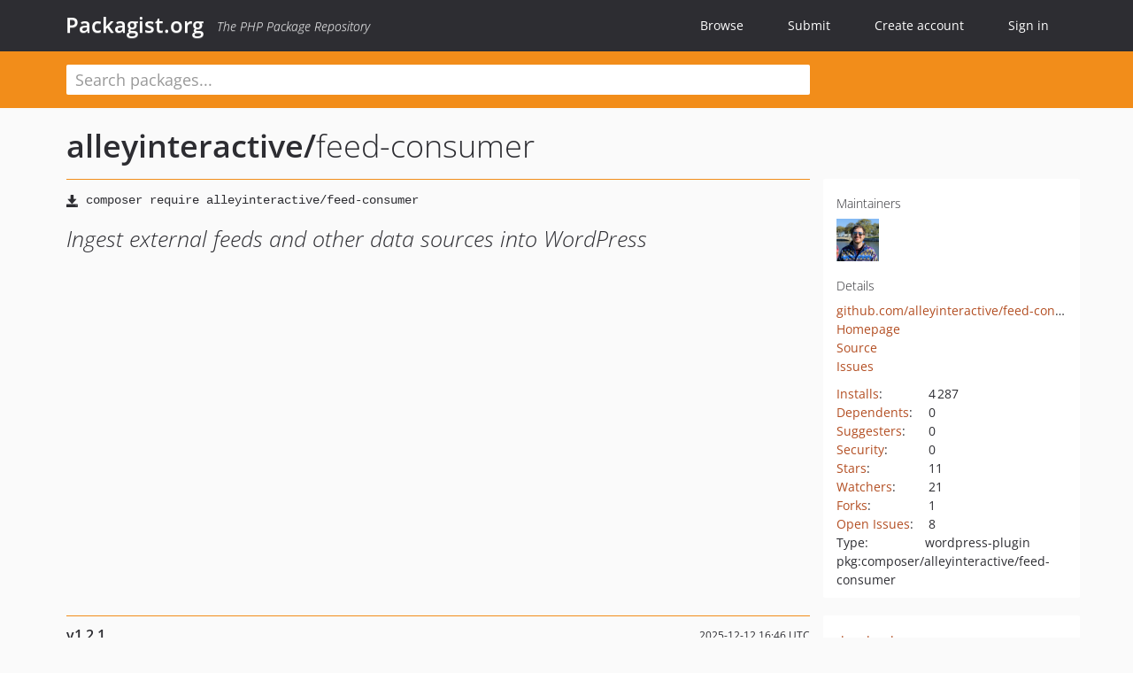

--- FILE ---
content_type: text/html; charset=UTF-8
request_url: https://packagist.org/packages/alleyinteractive/feed-consumer
body_size: 8071
content:
<!DOCTYPE html>
<html>
    <head>
        <meta charset="UTF-8" />

        <title>alleyinteractive/feed-consumer - Packagist.org</title>
        <meta name="description" content="Ingest external feeds and other data sources into WordPress" />
        <meta name="author" content="Jordi Boggiano" />
            <link rel="canonical" href="https://packagist.org/packages/alleyinteractive/feed-consumer" />

        <meta name="viewport" content="width=device-width, initial-scale=1.0" />

        <link rel="shortcut icon" href="/favicon.ico?v=1768839456" />

        <link rel="stylesheet" href="/build/app.css?v=1768839456" />
        
            <link rel="alternate" type="application/rss+xml" title="New Releases - alleyinteractive/feed-consumer" href="https://packagist.org/feeds/package.alleyinteractive/feed-consumer.rss" />
    <link rel="alternate" type="application/rss+xml" title="New Releases - alleyinteractive" href="https://packagist.org/feeds/vendor.alleyinteractive.rss" />
            <link rel="alternate" type="application/rss+xml" title="Newly Submitted Packages - Packagist.org" href="https://packagist.org/feeds/packages.rss" />
        <link rel="alternate" type="application/rss+xml" title="New Releases - Packagist.org" href="https://packagist.org/feeds/releases.rss" />
        

        <link rel="search" type="application/opensearchdescription+xml" href="/search.osd?v=1768839456" title="Packagist.org" />

        <script nonce="23bFRd3EN/Rv90h3yf3Yew==">
            var onloadRecaptchaCallback = function() {
                document.querySelectorAll('.recaptcha-protected').forEach((el) => {
                    el.closest('form').querySelectorAll('button, input[type="submit"]').forEach((submit) => {
                        grecaptcha.render(submit, {
                            'sitekey' : '6LfKiPoUAAAAAGlKWkhEEx7X8muIVYy6oA0GNdX0',
                            'callback' : function (token) {
                                submit.form.submit();
                            }
                        });
                    })
                });
            };
        </script>
        
            <link rel="stylesheet" href="/css/github/markdown.css?v=1768839456">
        </head>
    <body>
    <section class="wrap">
        <header class="navbar-wrapper navbar-fixed-top">
                        <nav class="container">
                <div class="navbar" role="navigation">
                    <div class="navbar-header">
                        <button type="button" class="navbar-toggle" data-toggle="collapse" data-target=".navbar-collapse">
                            <span class="sr-only">Toggle navigation</span>
                            <span class="icon-bar"></span>
                            <span class="icon-bar"></span>
                            <span class="icon-bar"></span>
                        </button>
                        <h1 class="navbar-brand"><a href="/">Packagist.org</a> <em class="hidden-sm hidden-xs">The PHP Package Repository</em></h1>
                    </div>

                    <div class="collapse navbar-collapse">
                        <ul class="nav navbar-nav">
                            <li>
                                <a href="/explore/">Browse</a>
                            </li>
                            <li>
                                <a href="/packages/submit">Submit</a>
                            </li>                            <li>
                                <a href="/register/">Create account</a>
                            </li>
                            <li class="nav-user">
                                <section class="nav-user-signin">
                                    <a href="/login/">Sign in</a>

                                    <section class="signin-box">
                                        <form action="/login/" method="POST" id="nav_login">
                                            <div class="input-group">
                                                <input class="form-control" type="text" id="_username" name="_username" placeholder="Username / Email">
                                                <span class="input-group-addon"><span class="icon-user"></span></span>
                                            </div>
                                            <div class="input-group">
                                                <input class="form-control" type="password" id="_password" name="_password" placeholder="Password">
                                                <span class="input-group-addon"><span class="icon-lock"></span></span>
                                            </div>

                                            <div class="checkbox">
                                                <label for="_remember_me">
                                                    <input type="checkbox" id="_remember_me" name="_remember_me" value="on" checked="checked" /> Remember me
                                                </label>
                                            </div>
                                            <div class="signin-box-buttons">
                                                <a href="/login/github" class="pull-right btn btn-primary btn-github"><span class="icon-github"></span>Use Github</a>
                                                <button type="submit" class="btn btn-success" id="_submit_mini" name="_submit">Log in</button>
                                            </div>
                                        </form>

                                        <div class="signin-box-register">
                                            <a href="/register/">No account yet? Create one now!</a>
                                        </div>
                                    </section>
                                </section>
                            </li>                        </ul>
                    </div>
                </div>
            </nav>
        </header>

        <section class="wrapper wrapper-search">
    <div class="container ">
        <form name="search_query" method="get" action="/search/" id="search-form" autocomplete="off">
            <div class="sortable row">
                <div class="col-xs-12 js-search-field-wrapper col-md-9">
                                                            <input type="search" id="search_query_query" name="query" required="required" autocomplete="off" placeholder="Search packages..." tabindex="1" class=" form-control" value="" />
                </div>
            </div>
        </form>    </div>
</section>


                
        
        <section class="wrapper">
            <section class="container content" role="main">
                                    <div id="search-container" class="hidden">
                        <div class="row">
                            <div class="search-list col-md-9"></div>

                            <div class="search-facets col-md-3">
                                <div class="search-facets-active-filters"></div>
                                <div class="search-facets-type"></div>
                                <div class="search-facets-tags"></div>
                            </div>
                        </div>

                        <div class="row">
                            <div class="col-md-9">
                                <div id="powered-by">
                                    Search by <a href="https://www.algolia.com/"><img src="/img/algolia-logo-light.svg?v=1768839456"></a>
                                </div>
                                <div id="pagination-container">
                                    <div class="pagination"></div>
                                </div>
                            </div>
                        </div>
                    </div>
                
                    <div class="row" id="view-package-page">
        <div class="col-xs-12 package">
            <div class="package-header">

                <div class="row">
                    <div class="col-md-9">
                        <h2 class="title">
                                                        <a href="/packages/alleyinteractive/">alleyinteractive<span class="hidden"> </span>/</a><span class="hidden"> </span>feed-consumer
                        </h2>
                    </div>
                </div>
            </div>

            <div class="row">
                <div class="col-md-8">
                    <p class="requireme"><i class="glyphicon glyphicon-save"></i> <input type="text" readonly="readonly" value="composer require alleyinteractive/feed-consumer" /></p>

                    
                                        
                    
                    <p class="description">Ingest external feeds and other data sources into WordPress</p>

                                                        </div>

                <div class="col-md-offset-1 col-md-3">
                    <div class="row package-aside">
                        <div class="details col-xs-12 col-sm-6 col-md-12">
                            <h5>Maintainers</h5>
                            <p class="maintainers">
                                <a href="/users/srtfisher/"><img width="48" height="48" title="srtfisher" src="https://www.gravatar.com/avatar/338d27065b1074f2d66d049d742f22996dd137eef6f91bc8f75350ceee1e8ef2?s=48&amp;d=identicon" srcset="https://www.gravatar.com/avatar/338d27065b1074f2d66d049d742f22996dd137eef6f91bc8f75350ceee1e8ef2?s=96&amp;d=identicon 2x"></a>
                                                            </p>

                            
                            <h5>Details</h5>
                                                        <p class="canonical">
                                <a href="https://github.com/alleyinteractive/feed-consumer" title="Canonical Repository URL">github.com/alleyinteractive/feed-consumer</a>
                            </p>

                                                            <p><a rel="nofollow noopener external noindex ugc" href="https://github.com/alleyinteractive/feed-consumer">Homepage</a></p>
                                                                                        <p><a rel="nofollow noopener external noindex ugc" href="https://github.com/alleyinteractive/feed-consumer/tree/develop">Source</a></p>
                                                                                        <p><a rel="nofollow noopener external noindex ugc" href="https://github.com/alleyinteractive/feed-consumer/issues">Issues</a></p>
                                                                                                                                                                                                                            </div>

                        
                        <div class="facts col-xs-12 col-sm-6 col-md-12">
                            <p>
                                <span>
                                    <a href="/packages/alleyinteractive/feed-consumer/stats" rel="nofollow">Installs</a>:
                                </span>
                                4&#8201;287                            </p>
                                                            <p>
                                    <span>
                                        <a href="/packages/alleyinteractive/feed-consumer/dependents?order_by=downloads" rel="nofollow">Dependents</a>:
                                    </span>
                                    0
                                </p>
                                                                                        <p>
                                    <span>
                                        <a href="/packages/alleyinteractive/feed-consumer/suggesters" rel="nofollow">Suggesters</a>:
                                    </span>
                                    0
                                </p>
                                                                                        <p>
                                    <span>
                                        <a href="/packages/alleyinteractive/feed-consumer/advisories" rel="nofollow">Security</a>:
                                    </span>
                                    0
                                </p>
                                                                                        <p>
                                    <span>
                                        <a href="https://github.com/alleyinteractive/feed-consumer/stargazers">Stars</a>:
                                    </span>
                                    11
                                </p>
                                                                                        <p>
                                    <span>
                                        <a href="https://github.com/alleyinteractive/feed-consumer/watchers">Watchers</a>:
                                    </span> 21
                                </p>
                                                                                        <p>
                                    <span>
                                        <a href="https://github.com/alleyinteractive/feed-consumer/forks">Forks</a>:
                                    </span>
                                    1
                                </p>
                                                                                        <p>
                                    <span>
                                        <a rel="nofollow noopener external noindex ugc" href="https://github.com/alleyinteractive/feed-consumer/issues">Open Issues</a>:
                                    </span>
                                    8
                                </p>
                                                                                                                    <p><span>Type:</span>wordpress-plugin</p>
                                                                                    <p><span title="PURL / Package-URL">pkg:composer/alleyinteractive/feed-consumer</span></p>
                        </div>
                    </div>
                </div>
            </div>

            
            
                            <div class="row versions-section">
                    <div class="version-details col-md-9">
                                                    <div class="title">
    <span class="version-number">v1.2.1</span>

    <span class="release-date">2025-12-12 16:46 UTC</span>
</div>

<div class="clearfix package-links">
            <div class="row">
                            <div class="clearfix visible-sm-block"></div>                <div class="clearfix visible-md-block visible-lg-block"></div>                <div class="requires col-sm-6 col-md-4 ">
                    <p class="link-type">Requires</p>
                                            <ul><li>php: ^8.1</li><li><a href="/packages/alleyinteractive/composer-wordpress-autoloader">alleyinteractive/composer-wordpress-autoloader</a>: ^1.0</li><li><a href="/packages/alleyinteractive/wp-block-converter">alleyinteractive/wp-block-converter</a>: ^1.8.2</li><li><a href="/packages/mantle-framework/http-client">mantle-framework/http-client</a>: ^1.0</li><li><a href="/packages/mantle-framework/support">mantle-framework/support</a>: ^1.0</li></ul>
                                    </div>
                                                            <div class="devRequires col-sm-6 col-md-4 ">
                    <p class="link-type">Requires (Dev)</p>
                                            <ul><li><a href="/packages/alleyinteractive/alley-coding-standards">alleyinteractive/alley-coding-standards</a>: ^2.0</li><li><a href="/packages/mantle-framework/testkit">mantle-framework/testkit</a>: ^1.0</li></ul>
                                    </div>
                            <div class="clearfix visible-sm-block"></div>                                <div class="suggests col-sm-6 col-md-4 ">
                    <p class="link-type">Suggests</p>
                                            <ul><li><a href="/packages/alleyinteractive/logger">alleyinteractive/logger</a>: Allows for logging of output of feeds when processing</li></ul>
                                    </div>
                                            <div class="clearfix visible-md-block visible-lg-block"></div>                <div class="provides col-sm-6 col-md-4 hidden-xs">
                    <p class="link-type">Provides</p>
                                            <p class="no-links">None</p>
                                    </div>
                            <div class="clearfix visible-sm-block"></div>                                <div class="conflicts col-sm-6 col-md-4 hidden-xs">
                    <p class="link-type">Conflicts</p>
                                            <p class="no-links">None</p>
                                    </div>
                                                            <div class="replaces col-sm-6 col-md-4 hidden-xs">
                    <p class="link-type">Replaces</p>
                                            <p class="no-links">None</p>
                                    </div>
                    </div>
    </div>

<div class="metadata">
    <p class="license"><i class="glyphicon glyphicon-copyright-mark" title="License"></i> GPL-2.0-or-later <span class="source-reference"><i class="glyphicon glyphicon-bookmark" title="Source Reference"></i> 8d5be90550303509ccd3744a33299b1e4e6a6906</span></p>

            <i class="glyphicon glyphicon-user" title="Authors"></i>
        <ul class="authors">
                            <li>Alley Interactive                        <span class="visible-sm-inline visible-md-inline visible-lg-inline">&lt;info<span style="display:none">.woop</span>@alley.com&gt;</span></li>
                    </ul>
    
            <p class="tags">
            <i class="glyphicon glyphicon-tag" title="Tags"></i>
            <a rel="nofollow noindex" href="https://packagist.org/search/?tags=alleyinteractive">alleyinteractive</a><a rel="nofollow noindex" href="https://packagist.org/search/?tags=feed-consumer">feed-consumer</a></p>
    </div>

                                            </div>
                    <div class="col-md-3 no-padding">
                        <div class="package-aside versions-wrapper">
    <ul class="versions">
                                <li class="details-toggler version" data-version-id="dev-develop" data-load-more="/versions/6830517.json">
                <a rel="nofollow noindex" href="#dev-develop" class="version-number">dev-develop</a>

                
                            </li>
                                <li class="details-toggler version open" data-version-id="v1.2.1" data-load-more="/versions/9596992.json">
                <a rel="nofollow noindex" href="#v1.2.1" class="version-number">v1.2.1</a>

                
                            </li>
                                <li class="details-toggler version" data-version-id="v1.2.0" data-load-more="/versions/9593243.json">
                <a rel="nofollow noindex" href="#v1.2.0" class="version-number">v1.2.0</a>

                
                            </li>
                                <li class="details-toggler version" data-version-id="v1.1.1" data-load-more="/versions/9547172.json">
                <a rel="nofollow noindex" href="#v1.1.1" class="version-number">v1.1.1</a>

                
                            </li>
                                <li class="details-toggler version" data-version-id="v1.1.0" data-load-more="/versions/9257779.json">
                <a rel="nofollow noindex" href="#v1.1.0" class="version-number">v1.1.0</a>

                
                            </li>
                                <li class="details-toggler version" data-version-id="v1.0.2" data-load-more="/versions/9256251.json">
                <a rel="nofollow noindex" href="#v1.0.2" class="version-number">v1.0.2</a>

                
                            </li>
                                <li class="details-toggler version" data-version-id="v1.0.1" data-load-more="/versions/8372006.json">
                <a rel="nofollow noindex" href="#v1.0.1" class="version-number">v1.0.1</a>

                
                            </li>
                                <li class="details-toggler version" data-version-id="v1.0.0" data-load-more="/versions/8364029.json">
                <a rel="nofollow noindex" href="#v1.0.0" class="version-number">v1.0.0</a>

                
                            </li>
                                <li class="details-toggler version" data-version-id="v0.1.1" data-load-more="/versions/7193655.json">
                <a rel="nofollow noindex" href="#v0.1.1" class="version-number">v0.1.1</a>

                
                            </li>
                                <li class="details-toggler version" data-version-id="v0.1.0" data-load-more="/versions/6830515.json">
                <a rel="nofollow noindex" href="#v0.1.0" class="version-number">v0.1.0</a>

                
                            </li>
                                <li class="details-toggler version" data-version-id="dev-develop-built" data-load-more="/versions/6830518.json">
                <a rel="nofollow noindex" href="#dev-develop-built" class="version-number">dev-develop-built</a>

                
                            </li>
                                <li class="details-toggler version" data-version-id="dev-hotfix/rollback-wp-block-converter" data-load-more="/versions/9596802.json">
                <a rel="nofollow noindex" href="#dev-hotfix/rollback-wp-block-converter" class="version-number">dev-hotfix/rollback-wp-block-converter</a>

                
                            </li>
                                <li class="details-toggler version" data-version-id="dev-dependabot/github_actions/actions/checkout-6" data-load-more="/versions/9538512.json">
                <a rel="nofollow noindex" href="#dev-dependabot/github_actions/actions/checkout-6" class="version-number">dev-dependabot/github_actions/actions/checkout-6</a>

                
                            </li>
                                <li class="details-toggler version" data-version-id="dev-hotfix/processor-settings" data-load-more="/versions/9239123.json">
                <a rel="nofollow noindex" href="#dev-hotfix/processor-settings" class="version-number">dev-hotfix/processor-settings</a>

                
                            </li>
                                <li class="details-toggler version" data-version-id="dev-dependabot/github_actions/stefanzweifel/git-auto-commit-action-6" data-load-more="/versions/9137123.json">
                <a rel="nofollow noindex" href="#dev-dependabot/github_actions/stefanzweifel/git-auto-commit-action-6" class="version-number">dev-dependabot/github_actions/stefanzweifel/git-auto-commit-action-6</a>

                
                            </li>
                                <li class="details-toggler version" data-version-id="dev-graphql-support" data-load-more="/versions/8955394.json">
                <a rel="nofollow noindex" href="#dev-graphql-support" class="version-number">dev-graphql-support</a>

                
                            </li>
                                <li class="details-toggler version" data-version-id="dev-action/upgrade-to-6.6.1-1721757709" data-load-more="/versions/8328006.json">
                <a rel="nofollow noindex" href="#dev-action/upgrade-to-6.6.1-1721757709" class="version-number">dev-action/upgrade-to-6.6.1-1721757709</a>

                
                            </li>
                                <li class="details-toggler version" data-version-id="dev-action/upgrade-to-6.6-1721152908" data-load-more="/versions/8313809.json">
                <a rel="nofollow noindex" href="#dev-action/upgrade-to-6.6-1721152908" class="version-number">dev-action/upgrade-to-6.6-1721152908</a>

                
                            </li>
                                <li class="details-toggler version" data-version-id="dev-action/upgrade-to-6.5.5-1719273927" data-load-more="/versions/8255753.json">
                <a rel="nofollow noindex" href="#dev-action/upgrade-to-6.5.5-1719273927" class="version-number">dev-action/upgrade-to-6.5.5-1719273927</a>

                
                            </li>
                                <li class="details-toggler version" data-version-id="dev-action/upgrade-to-6.5.4-1717610499" data-load-more="/versions/8214481.json">
                <a rel="nofollow noindex" href="#dev-action/upgrade-to-6.5.4-1717610499" class="version-number">dev-action/upgrade-to-6.5.4-1717610499</a>

                
                            </li>
                                <li class="details-toggler version" data-version-id="dev-action/upgrade-to-6.5.3-1715104913" data-load-more="/versions/8144188.json">
                <a rel="nofollow noindex" href="#dev-action/upgrade-to-6.5.3-1715104913" class="version-number">dev-action/upgrade-to-6.5.3-1715104913</a>

                
                            </li>
                                <li class="details-toggler version" data-version-id="dev-action/upgrade-to-6.5.2-1712707527" data-load-more="/versions/8074560.json">
                <a rel="nofollow noindex" href="#dev-action/upgrade-to-6.5.2-1712707527" class="version-number">dev-action/upgrade-to-6.5.2-1712707527</a>

                
                            </li>
                                <li class="details-toggler version" data-version-id="dev-action/upgrade-to-6.5-1712102725" data-load-more="/versions/8055734.json">
                <a rel="nofollow noindex" href="#dev-action/upgrade-to-6.5-1712102725" class="version-number">dev-action/upgrade-to-6.5-1712102725</a>

                
                            </li>
                                <li class="details-toggler version" data-version-id="dev-action/upgrade-to-6.4.2-1701885698" data-load-more="/versions/7741312.json">
                <a rel="nofollow noindex" href="#dev-action/upgrade-to-6.4.2-1701885698" class="version-number">dev-action/upgrade-to-6.4.2-1701885698</a>

                
                            </li>
                                <li class="details-toggler version" data-version-id="dev-action/upgrade-to-6.4.1-1699509702" data-load-more="/versions/7663810.json">
                <a rel="nofollow noindex" href="#dev-action/upgrade-to-6.4.1-1699509702" class="version-number">dev-action/upgrade-to-6.4.1-1699509702</a>

                
                            </li>
                                <li class="details-toggler version" data-version-id="dev-action/upgrade-to-6.4-1699401892" data-load-more="/versions/7660458.json">
                <a rel="nofollow noindex" href="#dev-action/upgrade-to-6.4-1699401892" class="version-number">dev-action/upgrade-to-6.4-1699401892</a>

                
                            </li>
                                <li class="details-toggler version" data-version-id="dev-action/upgrade-to-6.3.2-1697155508" data-load-more="/versions/7590751.json">
                <a rel="nofollow noindex" href="#dev-action/upgrade-to-6.3.2-1697155508" class="version-number">dev-action/upgrade-to-6.3.2-1697155508</a>

                
                            </li>
                                <li class="details-toggler version" data-version-id="dev-action/upgrade-to-6.3.1-1693332099" data-load-more="/versions/7477128.json">
                <a rel="nofollow noindex" href="#dev-action/upgrade-to-6.3.1-1693332099" class="version-number">dev-action/upgrade-to-6.3.1-1693332099</a>

                
                            </li>
                                <li class="details-toggler version" data-version-id="dev-action/upgrade-to-6.3-1691539487" data-load-more="/versions/7421484.json">
                <a rel="nofollow noindex" href="#dev-action/upgrade-to-6.3-1691539487" class="version-number">dev-action/upgrade-to-6.3-1691539487</a>

                
                            </li>
                                <li class="details-toggler version" data-version-id="dev-action/upgrade-to-6.2.2-1684562528" data-load-more="/versions/7217033.json">
                <a rel="nofollow noindex" href="#dev-action/upgrade-to-6.2.2-1684562528" class="version-number">dev-action/upgrade-to-6.2.2-1684562528</a>

                
                            </li>
                                <li class="details-toggler version" data-version-id="dev-action/upgrade-to-6.2.1-1684281891" data-load-more="/versions/7202110.json">
                <a rel="nofollow noindex" href="#dev-action/upgrade-to-6.2.1-1684281891" class="version-number">dev-action/upgrade-to-6.2.1-1684281891</a>

                
                            </li>
                                <li class="details-toggler version last" data-version-id="dev-feature" data-load-more="/versions/6830516.json">
                <a rel="nofollow noindex" href="#dev-feature" class="version-number">dev-feature</a>

                
                            </li>
            </ul>
    <div class="hidden versions-expander">
        <i class="glyphicon glyphicon-chevron-down"></i>
    </div>
</div>

    <div class="last-update">
                    <p class="auto-update-success">This package is auto-updated.</p>
                <p>Last update: 2026-01-12 16:56:24 UTC </p>
            </div>
                    </div>
                </div>
            
                            <hr class="clearfix">
                <div class="readme markdown-body">
                    <h1>README</h1>
                    <a id="user-content-feed-consumer" class="anchor" href="#user-content-feed-consumer" rel="nofollow noindex noopener external ugc"></a>
<p>Contributors: srtfisher</p>
<p>Tags: alleyinteractive, feed-consumer, wordpress-plugin</p>
<p>Stable tag: 1.2.1</p>
<p>Requires at least: 6.5</p>
<p>Tested up to: 6.0</p>
<p>Requires PHP: 8.2</p>
<p>License: GPL v2 or later</p>
<p><a href="https://github.com/alleyinteractive/feed-consumer/actions/workflows/all-pr-tests.yml" rel="nofollow noindex noopener external ugc"><img src="https://github.com/alleyinteractive/feed-consumer/actions/workflows/all-pr-tests.yml/badge.svg" alt="All Pull Request Tests" /></a></p>
<p>Ingest external feeds and other data sources into WordPress.</p>
<h2 class="heading-element">Installation</h2><a id="user-content-installation" class="anchor" href="#user-content-installation" rel="nofollow noindex noopener external ugc"></a>
<p>You can install the package via composer:</p>
<pre>composer require alleyinteractive/feed-consumer</pre>
<h3 class="heading-element">Requirements</h3><a id="user-content-requirements" class="anchor" href="#user-content-requirements" rel="nofollow noindex noopener external ugc"></a>
<p>This plugin requires
<a href="https://github.com/alleyinteractive/wordpress-fieldmanager" rel="nofollow noindex noopener external ugc">Fieldmanager</a>
to be installed and activated. It is also recommended to use
<a href="https://github.com/alleyinteractive/logger" rel="nofollow noindex noopener external ugc">Alley Logger</a> as well but that is not
required.</p>
<h2 class="heading-element">Usage</h2><a id="user-content-usage" class="anchor" href="#user-content-usage" rel="nofollow noindex noopener external ugc"></a>
<p>Activate the plugin in WordPress and you will see the new Feeds post type
available for use:</p>
<p><a target="_blank" href="https://user-images.githubusercontent.com/346399/208514114-06f0cc86-b4a4-42aa-b48c-b57eb84fe8fa.png" rel="nofollow noindex noopener external ugc"><img src="https://user-images.githubusercontent.com/346399/208514114-06f0cc86-b4a4-42aa-b48c-b57eb84fe8fa.png" alt="Screenshot of feed post type" /></a></p>
<p>Feed Consumer is a plugin that allows you to ingest external feeds and other
data sources into WordPress. It is built to be extensible and can be used to
ingest data from any source that can be represented as a PHP array.</p>
<h3 class="heading-element">Creating a Feed</h3><a id="user-content-creating-a-feed" class="anchor" href="#user-content-creating-a-feed" rel="nofollow noindex noopener external ugc"></a>
<p>To create a feed, navigate to the Feeds post type and click Add New. You will
see a form that allows you to configure the feed. The feed configuration
includes the following fields:</p>
<ul>
<li><strong>Title</strong>: The name of the feed. This is used to identify the feed in the
admin.</li>
<li><strong>Processors</strong>: The processors to run on the feed. Processors are used to
are classes that define the extractor, transformer, and loader to use for
the feed. For more information, see <a href="#user-content-processors" rel="nofollow noindex noopener external ugc">Processors</a>.</li>
</ul>
<p>The selected processor will also display any settings for the processor&#039;s
extractor, transformer, and loader.</p>
<h2 class="heading-element">Processors</h2><a id="user-content-processors" class="anchor" href="#user-content-processors" rel="nofollow noindex noopener external ugc"></a>
<p>Processors are the core of Feed Consumer. They define the extractor,
transformer, and loader to use for the feed.</p>
<p>Out of the box, Feed Consumer includes the following processors:</p>
<ul>
<li><strong>JSON Processor</strong>: Extracts data from a JSON feed into WordPress posts.</li>
<li><strong>RSS Processor</strong>: Extracts data from an RSS feed into WordPress posts.</li>
<li><strong>XML Processor</strong>: Extracts data from an XML feed into WordPress posts.</li>
</ul>
<h3 class="heading-element">Creating a Processor</h3><a id="user-content-creating-a-processor" class="anchor" href="#user-content-creating-a-processor" rel="nofollow noindex noopener external ugc"></a>
<pre><span class="pl-en">add_filter</span>( <span class="pl-s">&#039;<span class="pl-s">feed_consumer_processors</span>&#039;</span>, <span class="pl-k">function</span> ( <span class="pl-smi">array</span> <span class="pl-s1"><span class="pl-c1">$</span>processors</span> ) {
	<span class="pl-s1"><span class="pl-c1">$</span>processors</span>[] &#61; <span class="pl-v">My_Plugin</span>\Processor::class;

	<span class="pl-k">return</span> <span class="pl-s1"><span class="pl-c1">$</span>processors</span>;
} );</pre>
<h3 class="heading-element">Extractors</h3><a id="user-content-extractors" class="anchor" href="#user-content-extractors" rel="nofollow noindex noopener external ugc"></a>
<p>Extractors will take extract data from a remote source and return it as data to
be passed to a transformer. Out of the box, Feed Consumer includes JSON, XML,
and RSS transformers among others that can be used to extract data from a
variety of sources. You can also create your own extractor by implementing the
<code>Feed_Consumer\Contracts\Extractor</code> interface.</p>
<h3 class="heading-element">Transformers</h3><a id="user-content-transformers" class="anchor" href="#user-content-transformers" rel="nofollow noindex noopener external ugc"></a>
<p>Transformers will take extracted data and transform it into a format that can be
loaded into WordPress. Out of the box, Feed Consumer includes a <code>Post_Loader</code>
that will take transformed data and load it into WordPress as posts. You can
also create your own transformer by implementing the
<code>Feed_Consumer\Contracts\Transformer</code> interface.</p>
<h3 class="heading-element">Loaders</h3><a id="user-content-loaders" class="anchor" href="#user-content-loaders" rel="nofollow noindex noopener external ugc"></a>
<p>Loaders will take transformed data and load it where configured. Out of the box,
the <code>Post_Loader</code> will be the most common loader used to take transformed data
and load it into WordPress as posts.</p>
<p>You can also create your own loader by implementing the
<code>Feed_Consumer\Contracts\Loader</code> interface.</p>
<h4 class="heading-element">Post Loader</h4><a id="user-content-post-loader" class="anchor" href="#user-content-post-loader" rel="nofollow noindex noopener external ugc"></a>
<p>The post loader will take transformed data and load it into WordPress. It will
also transform the content into Gutenberg blocks by default via
<a href="https://github.com/alleyinteractive/wp-block-converter/" rel="nofollow noindex noopener external ugc">wp-block-converter</a>.</p>
<h2 class="heading-element">Integrations</h2><a id="user-content-integrations" class="anchor" href="#user-content-integrations" rel="nofollow noindex noopener external ugc"></a>
<h3 class="heading-element">Byline Manager</h3><a id="user-content-byline-manager" class="anchor" href="#user-content-byline-manager" rel="nofollow noindex noopener external ugc"></a>
<p>The plugin includes an integration with <a href="https://github.com/alleyinteractive/byline-manager" rel="nofollow noindex noopener external ugc">Byline
Manager</a> to automatically
set the byline for a post based on the feed item&#039;s author. Once the Byline
Manager plugin is enabled, the settings fields will appear on the feed to set
the default byline and to optionally use the feed item&#039;s author as the byline.</p>
<h2 class="heading-element">Hooks</h2><a id="user-content-hooks" class="anchor" href="#user-content-hooks" rel="nofollow noindex noopener external ugc"></a>
<h3 class="heading-element"><code>feed_consumer_run_complete</code></h3><a id="user-content-feed_consumer_run_complete" class="anchor" href="#user-content-feed_consumer_run_complete" rel="nofollow noindex noopener external ugc"></a>
<p>Fires when a feed has completed running. The feed ID, loaded data, and processor
class are passed to the hook.</p>
<pre><span class="pl-en">add_action</span>( <span class="pl-s">&#039;<span class="pl-s">feed_consumer_run_complete</span>&#039;</span>, <span class="pl-k">function</span> ( <span class="pl-smi">int</span> <span class="pl-s1"><span class="pl-c1">$</span>feed_id</span>, <span class="pl-s1"><span class="pl-c1">$</span>loaded_data</span>, <span class="pl-smi">string</span> <span class="pl-s1"><span class="pl-c1">$</span>processor</span> ) {
	<span class="pl-c">// Do something.</span>
}, <span class="pl-c1">10</span>, <span class="pl-c1">3</span> );</pre>
<h3 class="heading-element"><code>feed_consumer_extractor_error</code></h3><a id="user-content-feed_consumer_extractor_error" class="anchor" href="#user-content-feed_consumer_extractor_error" rel="nofollow noindex noopener external ugc"></a>
<p>Fires when an extractor encounters an error. The extractor response and
extractor class are passed to the hook.</p>
<pre><span class="pl-en">add_action</span>( <span class="pl-s">&#039;<span class="pl-s">feed_consumer_extractor_error</span>&#039;</span>, <span class="pl-k">function</span> ( <span class="pl-s1"><span class="pl-c1">$</span>response</span>, <span class="pl-smi">\<span class="pl-v">Feed_Consumer</span>\<span class="pl-v">Contracts</span>\<span class="pl-smi">Extractor</span></span> <span class="pl-s1"><span class="pl-c1">$</span>extractor</span> ) {
	<span class="pl-c">// Do something.</span>
}, <span class="pl-c1">10</span>, <span class="pl-c1">2</span> );</pre>
<h3 class="heading-element"><code>feed_consumer_pre_feed_fetch</code></h3><a id="user-content-feed_consumer_pre_feed_fetch" class="anchor" href="#user-content-feed_consumer_pre_feed_fetch" rel="nofollow noindex noopener external ugc"></a>
<p>Fires when a feed is about to be fetched.</p>
<pre><span class="pl-k">use</span> <span class="pl-v">Mantle</span>\<span class="pl-v">Http_Client</span>\<span class="pl-smi">Pending_Request</span>;
<span class="pl-k">use</span> <span class="pl-v">Feed_Consumer</span>\<span class="pl-v">Contracts</span>\<span class="pl-smi">Processor</span>;

<span class="pl-en">add_action</span>( <span class="pl-s">&#039;<span class="pl-s">feed_consumer_pre_feed_fetch</span>&#039;</span>, <span class="pl-k">function</span> ( <span class="pl-smi"><span class="pl-smi">Pending_Request</span></span> <span class="pl-s1"><span class="pl-c1">$</span>request</span>, <span class="pl-smi"><span class="pl-smi">Processor</span></span> <span class="pl-s1"><span class="pl-c1">$</span>processor</span>, <span class="pl-smi">array</span> <span class="pl-s1"><span class="pl-c1">$</span>settings</span> ) {
	<span class="pl-c">// Do something.</span>
}, <span class="pl-c1">10</span>, <span class="pl-c1">3</span> );</pre>
<h3 class="heading-element"><code>feed_consumer_feed_fetch</code></h3><a id="user-content-feed_consumer_feed_fetch" class="anchor" href="#user-content-feed_consumer_feed_fetch" rel="nofollow noindex noopener external ugc"></a>
<p>Fires when a feed has been fetched.</p>
<pre><span class="pl-k">use</span> <span class="pl-v">Mantle</span>\<span class="pl-v">Http_Client</span>\<span class="pl-smi">Response</span>;
<span class="pl-k">use</span> <span class="pl-v">Feed_Consumer</span>\<span class="pl-v">Contracts</span>\<span class="pl-smi">Processor</span>;

<span class="pl-en">add_action</span>( <span class="pl-s">&#039;<span class="pl-s">feed_consumer_feed_fetch</span>&#039;</span>, <span class="pl-k">function</span> ( <span class="pl-smi"><span class="pl-smi">Response</span></span> <span class="pl-s1"><span class="pl-c1">$</span>response</span>, <span class="pl-smi"><span class="pl-smi">Processor</span></span> <span class="pl-s1"><span class="pl-c1">$</span>processor</span>, <span class="pl-smi">array</span> <span class="pl-s1"><span class="pl-c1">$</span>settings</span> ) {
	<span class="pl-c">// Do something.</span>
}, <span class="pl-c1">10</span>, <span class="pl-c1">3</span> );</pre>
<h2 class="heading-element">Changelog</h2><a id="user-content-changelog" class="anchor" href="#user-content-changelog" rel="nofollow noindex noopener external ugc"></a>
<p>Please see <a href="https://github.com/alleyinteractive/feed-consumer/blob/HEAD/CHANGELOG.md" rel="nofollow noindex noopener external ugc">CHANGELOG</a> for more information on what has changed recently.</p>
<h2 class="heading-element">Credits</h2><a id="user-content-credits" class="anchor" href="#user-content-credits" rel="nofollow noindex noopener external ugc"></a>
<p>This project is actively maintained by <a href="https://github.com/alleyinteractive" rel="nofollow noindex noopener external ugc">Alley
Interactive</a>. Like what you see? <a href="https://alley.com/careers/" rel="nofollow noindex noopener external ugc">Come work
with us</a>.</p>
<ul>
<li><a href="https://github.com/srtfisher" rel="nofollow noindex noopener external ugc">Sean Fisher</a></li>
<li><a href="https://github.com/alleyinteractive/feed-consumer/blob/HEAD/../../contributors" rel="nofollow noindex noopener external ugc">All Contributors</a></li>
</ul>
<h2 class="heading-element">License</h2><a id="user-content-license" class="anchor" href="#user-content-license" rel="nofollow noindex noopener external ugc"></a>
<p>The GNU General Public License (GPL) license. Please see <a href="https://github.com/alleyinteractive/feed-consumer/blob/HEAD/LICENSE" rel="nofollow noindex noopener external ugc">License File</a> for more information.</p>

                </div>
                    </div>
    </div>
            </section>
        </section>
    </section>

        <footer class="wrapper-footer">
            <nav class="container">
                <div class="row">
                    <ul class="social col-xs-7 col-sm-4 col-md-2 pull-right">
                        <li><a href="http://github.com/composer/packagist" title="GitHub"><span class="icon-github"></span></a></li>
                        <li><a href="https://x.com/packagist" title="Follow @packagist"><span class="icon-twitter"></span></a></li>
                        <li><a href="mailto:contact@packagist.org" title="Contact"><span class="icon-mail"></span></a></li>
                    </ul>

                    <ul class="col-xs-4 col-sm-4 col-md-2">
                        <li><a href="/about">About Packagist.org</a></li>
                        <li><a href="/feeds/" rel="nofollow">Atom/RSS Feeds</a></li>
                    </ul>

                    <div class="clearfix visible-xs-block"></div>

                    <ul class="col-xs-3 col-sm-4 col-md-2">
                        <li><a href="/statistics" rel="nofollow">Statistics</a></li>
                        <li><a href="/explore/">Browse Packages</a></li>
                    </ul>

                    <div class="clearfix visible-xs-block visible-sm-block"></div>

                    <ul class="col-xs-3 col-sm-4 col-md-2">
                        <li><a href="/apidoc">API</a></li>
                        <li><a href="/mirrors">Mirrors</a></li>
                    </ul>

                    <div class="clearfix visible-xs-block"></div>

                    <ul class="col-xs-3 col-sm-4 col-md-2">
                        <li><a href="https://status.packagist.org/">Status</a></li>
                        <li><a href="https://p.datadoghq.com/sb/x98w56x71erzshui-4a54c45f82bacc991e83302548934b6a">Dashboard</a></li>
                    </ul>
                </div>

                <div class="row sponsor">
                    <p class="col-xs-12 col-md-6"><a class="short" href="https://packagist.com/"><img alt="Private Packagist" src="/img/private-packagist.svg?v2?v=1768839456" /></a> provides maintenance and hosting</p>
                    <p class="col-xs-12 col-md-6"><a class="long" href="https://bunny.net/"><img alt="Bunny.net" src="/img/bunny-net.svg?v=1768839456" /></a> provides bandwidth and CDN</p>
                    <p class="col-xs-12 col-md-6"><a class="short" href="https://www.aikido.dev/"><img alt="Aikido" src="/img/aikido.svg?v=1768839456" /></a> provides malware detection</p>
                    <p class="col-xs-12 col-md-6"><a class="long" href="https://datadog.com/"><img alt="Datadog" src="/img/datadog.svg?v=1768839456" /></a> provides monitoring</p>
                    <p class="col-xs-12 text-center"><a href="/sponsor/">Sponsor Packagist.org &amp; Composer</a></p>
                </div>
            </nav>
        </footer>

        <script nonce="23bFRd3EN/Rv90h3yf3Yew==">
            var algoliaConfig = {"app_id":"M58222SH95","search_key":"5ae4d03c98685bd7364c2e0fd819af05","index_name":"packagist"};
                        window.process = {
                env: { DEBUG: undefined },
            };
        </script>
        
        <script nonce="23bFRd3EN/Rv90h3yf3Yew==" src="/build/app.js?v=1768839456"></script>

            </body>
</html>
